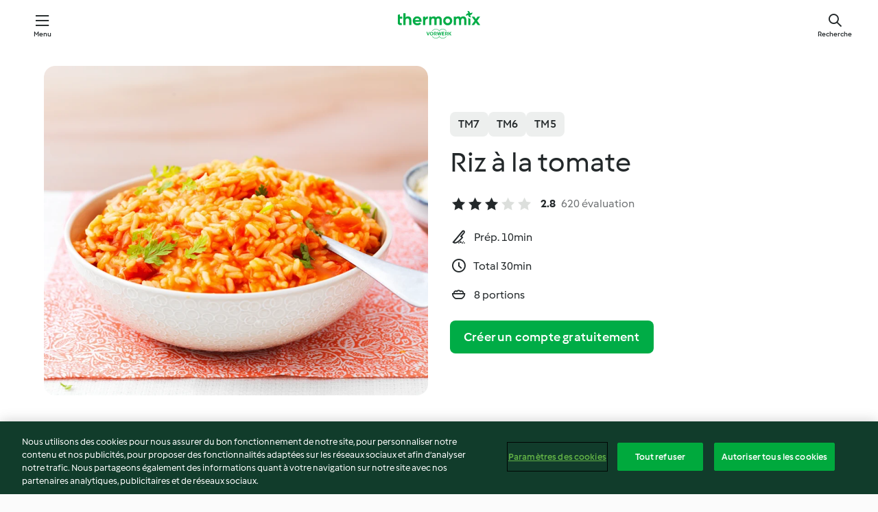

--- FILE ---
content_type: text/html;charset=utf-8
request_url: https://cookidoo.fr/recipes/recipe/fr-FR/r54169
body_size: 10737
content:
<!DOCTYPE html>
<html
  lang="fr-FR"
  class="cicd2-theme">
<head>
    <meta property="og:url" content="https://cookidoo.fr/recipes/recipe/fr-FR/r54169"/>
    <meta property="og:title" content="Riz à la tomate"/>
    <meta property="og:description" content="Un monde de recettes Thermomix® – Cookidoo® vous propose des plats délicieux dans le monde entier.
Avec des milliers de recettes et d’idées, vous trouverez une source d’inspiration succulente à chaque fois que vous vous connecterez."/>
    <meta property="og:image" content="https://assets.tmecosys.com/image/upload/t_web_rdp_recipe_584x480/img/recipe/ras/Assets/5fa410b4-9ec2-447a-a6f8-930a6c6cd1d8/Derivates/98527c1f-4a14-441f-9957-ca2bbd51d425.jpg"/>
    <meta name="robots" content="noarchive"/>
    <meta charset="utf-8">
    <meta name="viewport" content="width=device-width, initial-scale=1, shrink-to-fit=no">
    <link rel="stylesheet" href="https://patternlib-all.prod.external.eu-tm-prod.vorwerk-digital.com/pl-core-29.3.2-b33824b8018a0840049d6c20603cb31e.css">
      <link rel="stylesheet" href="https://patternlib-all.prod.external.eu-tm-prod.vorwerk-digital.com/cicd2-theme-29.3.2-38102d1b98d85afb94b9d25dab3bae9c.css">
    <link rel="stylesheet" href="https://recipepublic-all.prod.external.eu-tm-prod.vorwerk-digital.com/bundle-7e9da6437349bf80779b292c7cffc47b.css">
    <link rel="icon" href="https://patternlib-all.prod.external.eu-tm-prod.vorwerk-digital.com/favicon-02a92602e0cf506ebd0186892a17fd82.ico">
    <link rel="preconnect" href="https://assets.tmecosys.com" crossorigin="anonymous">
    <script>"use strict";(()=>{function c(n){let t=document.cookie.match(new RegExp("(^| )"+n+"=([^;]+)"));if(t)return t[2]}var e={get:c};e.get("v-authenticated")?document.documentElement.classList.add("is-authenticated"):document.documentElement.classList.add("is-unauthenticated");})();
</script>
    <title>Riz à la tomate - Cookidoo® – la plateforme de recettes officielle de Thermomix®</title>
    <link rel="stylesheet" href="https://patternlib-all.prod.external.eu-tm-prod.vorwerk-digital.com/pl-recipe-2.18.3-4949e3c3f2b6c536234d63e48d89c215.css">
    <script type="application/ld+json">{"@context":"http://schema.org/","@type":"Recipe","name":"Riz à la tomate","image":"https://assets.tmecosys.com/image/upload/t_web_rdp_recipe_584x480_1_5x/img/recipe/ras/Assets/5fa410b4-9ec2-447a-a6f8-930a6c6cd1d8/Derivates/98527c1f-4a14-441f-9957-ca2bbd51d425.jpg","totalTime":"PT30M","cookTime":"PT30M","prepTime":"PT10M","recipeYield":"8 portions","recipeCategory":["Accompagnements"],"recipeIngredient":["150 g d'oignons","2 gousses d'ail","200 g de tomates","50 g d'huile d'olive","400 g de riz long","2 c. à café de sel","1200 g d'eau"],"nutrition":{"@type":"NutritionInformation","calories":"241 kcal","carbohydrateContent":"41 g","fatContent":"7 g","proteinContent":"4 g"},"inLanguage":"fr-FR","author":{"@type":"Organization","name":"Vorwerk Home & Co. KmG","address":"Wolleraustrasse 11a\n8807 Freienbach\nSuisse","url":"https://cookidoo.fr"},"aggregateRating":{"@id":"AggregatedRating"}}</script>
</head>

<body>
  <core-user-info
    condition="html.is-authenticated"
    base="/profile/api/user"
    community-profile="/community/profile/fr-FR"
    devices="/customer-devices/api/my-devices/versions"
    >
  </core-user-info>
  
  <div class="page-content">
      
  <header tabindex="-1" class="page-header">
    <div class="page-header__content">
      <a href="#main-content" class="link--skip">Skip to main content</a>
          <a class="logo page-header__home authenticated-only" href="/foundation/fr-FR/for-you"
            aria-label="Link to the home page">
            <img class="logo" src="https://patternlib-all.prod.external.eu-tm-prod.vorwerk-digital.com/logo_thermomix-02469c2fb4fca55fc3c397286d9e7fe0.svg"
              alt="Thermomix®">
          </a>
          <a class="logo page-header__home unauthenticated-only" href="/foundation/fr-FR/explore"
            aria-label="Link to the home page">
            <img class="logo" src="https://patternlib-all.prod.external.eu-tm-prod.vorwerk-digital.com/logo_thermomix-02469c2fb4fca55fc3c397286d9e7fe0.svg"
              alt="Thermomix®">
          </a>
      <core-nav class="page-header__nav">
        <nav class="core-nav__nav" role="navigation">
          <button class="core-nav__trigger">Menu</button>
          <div class="core-nav__container">
            <ul class="core-nav__main-links authenticated-only">
                <li class="core-nav__item">
                  <a href="/foundation/fr-FR/for-you"
                    class="core-nav__link">Pour Vous</a>
                </li>
              <li class="core-nav__item">
                <a href="/foundation/fr-FR/explore"
                  class="core-nav__link">Découvrir</a>
              </li>
              <li class="core-nav__item">
                <a href="/organize/fr-FR/my-recipes"
                  class="core-nav__link">Mes recettes</a>
              </li>
              <li class="core-nav__item">
                <a href="/planning/fr-FR/my-week"
                  class="core-nav__link">Ma semaine</a>
              </li>
                <li class="core-nav__item">
                  <a href="/shopping/fr-FR"
                    class="core-nav__link">Liste de courses</a>
                </li>
            </ul>
            <ul class=" core-nav__main-links unauthenticated-only">
              <li class="core-nav__item">
                <a href="/foundation/fr-FR/explore"
                  class="core-nav__link">Découvrir</a>
              </li>
              <li class="core-nav__item">
                <a href="/foundation/fr-FR/membership"
                  class="core-nav__link">Abonnement</a>
              </li>
              <li class="core-nav__item">
                <a href="/foundation/fr-FR/help"
                  class="core-nav__link">Aide</a>
              </li>
            </ul>
            <ul class="core-nav__links unauthenticated-only">
              <li class="core-nav__item">
                <a href="/ciam/register/start"
                  class="core-nav__link page-header__sign-up page-header__icon">Créer un compte</a>
              </li>
              <li class="core-nav__item">
                <a href="/profile/fr-FR/login?redirectAfterLogin=%2Frecipes%2Frecipe%2Ffr-FR%2Fr54169"
                  class="core-nav__link page-header__login page-header__icon">Se connecter</a>
              </li>
            </ul>
            <div role="separator" aria-orientation="vertical"
              class="core-nav__separator separator-vertical separator-vertical--silver-20"></div>
            <core-user-profile class="authenticated-only">
              <core-dropdown-menu class="core-nav__dropdown core-nav__dropdown--profile" align="bottom-right">
                <button class="core-dropdown-menu__trigger core-nav__dropdown-trigger">
                  <span class="core-nav__dropdown-trigger-icon" aria-hidden="true"></span>
                  <img class="core-nav__dropdown-trigger-picture" src alt>
                  <span class="core-dropdown-menu__trigger-text">
                      Profil
                  </span>
                </button>
                <div class="core-dropdown-menu__content core-nav__dropdown-content">
                  <ul class="core-dropdown-list core-nav__dropdown-list">
                    <li class="core-community-profile__link">
                      <a href="/community/profile/fr-FR"
                        class="core-dropdown-list__item core-nav__link core-nav__link--community">
                        <core-community-profile>
                          <span class="core-community-profile__icon" aria-hidden="true"></span>
                          <img class="core-community-profile__picture" src alt>
                          <div class="core-community-profile__heading-group">
                            <span class="core-community-profile__header">Profil</span>
                            <span class="core-community-profile__subheader">Voir le profil</span>
                          </div>
                        </core-community-profile>
                      </a>
                    </li>
                    <li>
                      <a href="/commerce/fr-FR/membership"
                        class="core-dropdown-list__item core-nav__link">Mon compte</a>
                    </li>
                    <li>
                      <a href="/foundation/fr-FR/help"
                        class="core-dropdown-list__item core-nav__link">Aide</a>
                    </li>
                    <li>
                      <a href="/profile/logout"
                        class="core-dropdown-list__item core-nav__link">Se déconnecter</a>
                    </li>
                  </ul>
                </div>
              </core-dropdown-menu>
            </core-user-profile>
          </div>
          <div role="separator" aria-orientation="vertical"
            class="core-nav__separator separator-vertical separator-vertical--silver-20"></div>
        </nav>
      </core-nav>
      <a class="page-header__search page-header__icon" href="/search/fr-FR"
        aria-label="Recherche">Recherche</a>
    </div>
  </header>
  <recipe-scrollspy>
    <nav class="recipe-scrollspy__nav">
        <a href="#ingredients-section" class="recipe-scrollspy__link">Ingrédients</a>
  
      <a href="#difficulty-section" class="recipe-scrollspy__link">Niveau</a>
  
        <a href="#nutrition-section" class="recipe-scrollspy__link">Informations nutritionnelles</a>
  
        <a href="#also-featured-in-section" class="recipe-scrollspy__link">Également inclus dans</a>
  
      <a id="recipe-scrollspy-alternative-recipes" href="#alternative-recipes" class="recipe-scrollspy__link">Vous pourriez aussi aimer...</a>
    </nav>
  </recipe-scrollspy>

  <recipe-details id="main-content">
    <recipe-card>
      <div class="recipe-card__wrapper">
        <div class="recipe-card__image-wrapper">
            <core-image-loader>
              <img
                class="recipe-card__image"
                  src="https://assets.tmecosys.com/image/upload/t_web_rdp_recipe_584x480/img/recipe/ras/Assets/5fa410b4-9ec2-447a-a6f8-930a6c6cd1d8/Derivates/98527c1f-4a14-441f-9957-ca2bbd51d425.jpg"
                  srcset="https://assets.tmecosys.com/image/upload/t_web_rdp_recipe_584x480/img/recipe/ras/Assets/5fa410b4-9ec2-447a-a6f8-930a6c6cd1d8/Derivates/98527c1f-4a14-441f-9957-ca2bbd51d425.jpg 584w, https://assets.tmecosys.com/image/upload/t_web_rdp_recipe_584x480_1_5x/img/recipe/ras/Assets/5fa410b4-9ec2-447a-a6f8-930a6c6cd1d8/Derivates/98527c1f-4a14-441f-9957-ca2bbd51d425.jpg 876w"
                    sizes="(min-width: 1333px) 584px, (min-width: 768px) 50vw, 100vw"
                alt="Riz à la tomate"
                title="Riz à la tomate"/>
            </core-image-loader>
        </div>
        <div class="recipe-card__info">
    
            <div class="recipe-card__header">
              <div class="recipe-card__header-left">
                  <rdp-badges id="tm-versions-modal">
                      <button class="core-chip-button core-chip-button--flat core-chip-button--x-small">
                        TM7
                      </button>
                      <button class="core-chip-button core-chip-button--flat core-chip-button--x-small">
                        TM6
                      </button>
                      <button class="core-chip-button core-chip-button--flat core-chip-button--x-small">
                        TM5
                      </button>
                  </rdp-badges>
                
                  <core-modal
                    trigger-id="tm-versions-modal"
                    class="tm-versions-modal"
                    prevent-body-scroll="true"
                    hidden>
                    <div class="core-modal__wrapper">
                      <div class="core-modal__container" role="dialog" aria-modal="true">
                  
                        <div class="core-modal__header">
                          <h2>Appareils et accessoires</h2>
                          <button class="core-modal__close" aria-label="Close Modal"></button>
                        </div>
                  
                        <core-scrollbar class="core-modal__content" fadeout-top>
                          <div class="core-scrollbar__content">
                  
                            <rdp-tm-versions>
                              <p class="rdp-tm-versions__description">Cette recette est conçue pour une combinaison spécifique d'appareils et d'accessoires. Sans cette configuration requise, nous ne pouvons pas garantir un résultat satisfaisant.</p>
                              <div class="rdp-tm-versions__list">
                                  <div class="rdp-tm-versions__item">
                                    <img src="https://patternlib-all.prod.external.eu-tm-prod.vorwerk-digital.com/tm7-83b22c91a1a1e7fee3797168f05f9754.png" class="rdp-tm-versions__image"/>
                                    <div class="rdp-tm-versions__wrapper">
                                      <span class="rdp-tm-versions__name">Thermomix® TM7</span>
                                      <span class="rdp-tm-versions__compatibility">
                                        <span class="icon icon--checkmark-circle icon--xxxs"></span>Compatible
                                      </span>
                                    </div>
                                  </div>
                                  <div class="rdp-tm-versions__item">
                                    <img src="https://patternlib-all.prod.external.eu-tm-prod.vorwerk-digital.com/tm6-fff867f1cfc7f35118b8b6dfffca8339.png" class="rdp-tm-versions__image"/>
                                    <div class="rdp-tm-versions__wrapper">
                                      <span class="rdp-tm-versions__name">Thermomix® TM6</span>
                                      <span class="rdp-tm-versions__compatibility">
                                        <span class="icon icon--checkmark-circle icon--xxxs"></span>Compatible
                                      </span>
                                    </div>
                                  </div>
                                  <div class="rdp-tm-versions__item">
                                    <img src="https://patternlib-all.prod.external.eu-tm-prod.vorwerk-digital.com/tm5-a3a665744eb0093e9108135bf6b1baa4.png" class="rdp-tm-versions__image"/>
                                    <div class="rdp-tm-versions__wrapper">
                                      <span class="rdp-tm-versions__name">Thermomix® TM5</span>
                                      <span class="rdp-tm-versions__compatibility">
                                        <span class="icon icon--checkmark-circle icon--xxxs"></span>Compatible
                                      </span>
                                    </div>
                                  </div>
                              </div>
                            </rdp-tm-versions>
                  
                  
                          </div>
                        </core-scrollbar>
                  
                        <div class="core-modal__footer">
                          <a class="button--inline rdp-tm-versions__more" href="/foundation/fr-FR/thermomix-compatibility">Plus d’informations</a>
                        </div>
                      </div>
                    </div>
                  </core-modal>
                
              </div>
            </div>
    
          <div class="recipe-card__content">
            <core-ellipsis lines-count="3">
              <h1 class="recipe-card__section recipe-card__name">Riz à la tomate</h1>
            </core-ellipsis>
            
            <core-rating>
  <div class="core-rating__rating-list">
      <span class="core-rating__point core-rating__point--full"></span>
      <span class="core-rating__point core-rating__point--full"></span>
      <span class="core-rating__point core-rating__point--full"></span>
      <span class="core-rating__point "></span>
      <span class="core-rating__point "></span>
  </div>
    <span class="core-rating__counter">2.8</span>
    <span class="core-rating__label">
      
      620 évaluation

      
    </span>
  <script type="application/ld+json">
  {
    "@context": "http://schema.org",
    "@type": "AggregateRating",
    "@id": "AggregatedRating",
    "ratingValue": 2.8,
    "reviewCount": 620
  }
  </script>
</core-rating>

            <div class="recipe-card__cook-params">
              <div class="recipe-card__cook-param">
                <span class="icon icon--time-preparation"></span>
                <span>Prép. 10min </span>
              </div>
              <div class="recipe-card__cook-param">
                <span class="icon icon--time"></span>
                <span>Total 30min</span>
              </div>
              <div class="recipe-card__cook-param">
                <span class="icon icon--servings"></span>
                <span>8 portions</span>
              </div>
            </div>
          </div>
    
          <div class="recipe-card__footer">
            <a class="button--primary recipe-card__action-button recipe-card__action-button--primary"
              title="Créer un compte gratuitement"
              href="/ciam/register/start">Créer un compte gratuitement</a>
          </div>
        </div>
      </div>
    </recipe-card>
    
    <recipe-content>
      <div class="recipe-content__left">
        <div mobile-order="1">
          <div id="ingredients-section" class="recipe-content__section">
            <h4 class="recipe-content__title">Ingrédients</h4>
              <div class="recipe-content__inner-section">
                <ul class="ul--clean">
                    <li>
          <recipe-ingredient>
            <div class="recipe-ingredient__wrapper">
                <img class="recipe-ingredient__image"   src="https://assets.tmecosys.com/image/upload/t_web_ingredient_48x48/icons/ingredient_icons/18"
            srcset="https://assets.tmecosys.com/image/upload/t_web_ingredient_48x48/icons/ingredient_icons/18 48w, https://assets.tmecosys.com/image/upload/t_web_ingredient_48x48_1_5x/icons/ingredient_icons/18 72w, https://assets.tmecosys.com/image/upload/t_web_ingredient_48x48_2x/icons/ingredient_icons/18 96w"
              sizes="48px"
           />
          
                <div class="recipe-ingredient__content">
                  <span class="recipe-ingredient__name">
                        150
            g
           d&#x27;oignons 
                  </span>
                    <span class="recipe-ingredient__description">coupés en deux</span>
                </div>
            </div>
          </recipe-ingredient>
          </li>
                    <li>
          <recipe-ingredient>
            <div class="recipe-ingredient__wrapper">
                <img class="recipe-ingredient__image"   src="https://assets.tmecosys.com/image/upload/t_web_ingredient_48x48/icons/ingredient_icons/352"
            srcset="https://assets.tmecosys.com/image/upload/t_web_ingredient_48x48/icons/ingredient_icons/352 48w, https://assets.tmecosys.com/image/upload/t_web_ingredient_48x48_1_5x/icons/ingredient_icons/352 72w, https://assets.tmecosys.com/image/upload/t_web_ingredient_48x48_2x/icons/ingredient_icons/352 96w"
              sizes="48px"
           />
          
                <div class="recipe-ingredient__content">
                  <span class="recipe-ingredient__name">
                        2
            
           gousses d&#x27;ail 
                  </span>
                </div>
            </div>
          </recipe-ingredient>
          </li>
                    <li>
          <recipe-ingredient>
            <div class="recipe-ingredient__wrapper">
                <img class="recipe-ingredient__image"   src="https://assets.tmecosys.com/image/upload/t_web_ingredient_48x48/icons/ingredient_icons/30"
            srcset="https://assets.tmecosys.com/image/upload/t_web_ingredient_48x48/icons/ingredient_icons/30 48w, https://assets.tmecosys.com/image/upload/t_web_ingredient_48x48_1_5x/icons/ingredient_icons/30 72w, https://assets.tmecosys.com/image/upload/t_web_ingredient_48x48_2x/icons/ingredient_icons/30 96w"
              sizes="48px"
           />
          
                <div class="recipe-ingredient__content">
                  <span class="recipe-ingredient__name">
                        200
            g
           de tomates 
                  </span>
                    <span class="recipe-ingredient__description">fraîches, coupées en deux,</span>
                </div>
            </div>
              <span class="recipe-ingredient__alternative">
                    200
                  g
                de tomates concassées en conserve
              </span>
          </recipe-ingredient>
          </li>
                    <li>
          <recipe-ingredient>
            <div class="recipe-ingredient__wrapper">
                <img class="recipe-ingredient__image"   src="https://assets.tmecosys.com/image/upload/t_web_ingredient_48x48/icons/ingredient_icons/195"
            srcset="https://assets.tmecosys.com/image/upload/t_web_ingredient_48x48/icons/ingredient_icons/195 48w, https://assets.tmecosys.com/image/upload/t_web_ingredient_48x48_1_5x/icons/ingredient_icons/195 72w, https://assets.tmecosys.com/image/upload/t_web_ingredient_48x48_2x/icons/ingredient_icons/195 96w"
              sizes="48px"
           />
          
                <div class="recipe-ingredient__content">
                  <span class="recipe-ingredient__name">
                        50
            g
           d&#x27;huile d&#x27;olive 
                  </span>
                </div>
            </div>
          </recipe-ingredient>
          </li>
                    <li>
          <recipe-ingredient>
            <div class="recipe-ingredient__wrapper">
                <img class="recipe-ingredient__image"   src="https://assets.tmecosys.com/image/upload/t_web_ingredient_48x48/icons/ingredient_icons/69"
            srcset="https://assets.tmecosys.com/image/upload/t_web_ingredient_48x48/icons/ingredient_icons/69 48w, https://assets.tmecosys.com/image/upload/t_web_ingredient_48x48_1_5x/icons/ingredient_icons/69 72w, https://assets.tmecosys.com/image/upload/t_web_ingredient_48x48_2x/icons/ingredient_icons/69 96w"
              sizes="48px"
           />
          
                <div class="recipe-ingredient__content">
                  <span class="recipe-ingredient__name">
                        400
            g
           de riz long 
                  </span>
                    <span class="recipe-ingredient__description">(non précuit)</span>
                </div>
            </div>
          </recipe-ingredient>
          </li>
                    <li>
          <recipe-ingredient>
            <div class="recipe-ingredient__wrapper">
                <img class="recipe-ingredient__image"   src="https://assets.tmecosys.com/image/upload/t_web_ingredient_48x48/icons/ingredient_icons/269"
            srcset="https://assets.tmecosys.com/image/upload/t_web_ingredient_48x48/icons/ingredient_icons/269 48w, https://assets.tmecosys.com/image/upload/t_web_ingredient_48x48_1_5x/icons/ingredient_icons/269 72w, https://assets.tmecosys.com/image/upload/t_web_ingredient_48x48_2x/icons/ingredient_icons/269 96w"
              sizes="48px"
           />
          
                <div class="recipe-ingredient__content">
                  <span class="recipe-ingredient__name">
                        2
            c. à café
           de sel 
                  </span>
                </div>
            </div>
          </recipe-ingredient>
          </li>
                    <li>
          <recipe-ingredient>
            <div class="recipe-ingredient__wrapper">
                <img class="recipe-ingredient__image"   src="https://assets.tmecosys.com/image/upload/t_web_ingredient_48x48/icons/ingredient_icons/54"
            srcset="https://assets.tmecosys.com/image/upload/t_web_ingredient_48x48/icons/ingredient_icons/54 48w, https://assets.tmecosys.com/image/upload/t_web_ingredient_48x48_1_5x/icons/ingredient_icons/54 72w, https://assets.tmecosys.com/image/upload/t_web_ingredient_48x48_2x/icons/ingredient_icons/54 96w"
              sizes="48px"
           />
          
                <div class="recipe-ingredient__content">
                  <span class="recipe-ingredient__name">
                        1200
            g
           d&#x27;eau 
                  </span>
                </div>
            </div>
          </recipe-ingredient>
          </li>
                </ul>
              </div>
          </div>
          <hr>
        </div>
        <div mobile-order="3">
          <div id="difficulty-section" class="recipe-content__section">
            <h4 class="recipe-content__title">Niveau</h4>
            <rdp-difficulty>
              <span class="icon icon--s icon--chef-hat"></span>
              <p>facile</p>
            </rdp-difficulty>
          </div>
          <hr>
            <div id="nutrition-section" class="recipe-content__section">
              <h4 class="recipe-content__title">
                Infos nut.
                <span class="recipe-content__subtitle">par 1 portion</span>
              </h4>
              <rdp-nutritious>
                  <div class="rdp-nutritious__item">
                    <span class="rdp-nutritious__name">Protides</span>
                    <span class="rdp-nutritious__value">
                        4 g 
                    </span>
                  </div>
                  <div class="rdp-nutritious__item">
                    <span class="rdp-nutritious__name">Calories</span>
                    <span class="rdp-nutritious__value">
                        1009 kJ  / 
                        241 kcal 
                    </span>
                  </div>
                  <div class="rdp-nutritious__item">
                    <span class="rdp-nutritious__name">Lipides</span>
                    <span class="rdp-nutritious__value">
                        7 g 
                    </span>
                  </div>
                  <div class="rdp-nutritious__item">
                    <span class="rdp-nutritious__name">Fibre</span>
                    <span class="rdp-nutritious__value">
                        1.6 g 
                    </span>
                  </div>
                  <div class="rdp-nutritious__item">
                    <span class="rdp-nutritious__name">Glucides</span>
                    <span class="rdp-nutritious__value">
                        41 g 
                    </span>
                  </div>
              </rdp-nutritious>
            </div>
            <hr>
        </div>
      </div>
      <div class="recipe-content__right">
        <div mobile-order="2">
          <div class="recipe-content__section">
            <recipe-membership-banner>
              <img src="https://patternlib-all.prod.external.eu-tm-prod.vorwerk-digital.com/cookidoo-world-da330b8ec91ef8ac5df385f0e440dffb.svg" class="recipe-membership-banner__image" />
              <h1 class="recipe-membership-banner__title">Vous aimez ce que vous voyez ?</h1>
              <h4 class="recipe-membership-banner__subtitle">Cette recette et plus de 100 000 autres vous attendent !</h4>
              <p class="recipe-membership-banner__description">Inscrivez-vous à notre essai gratuit de 30 jours et découvrez le monde de Cookidoo®. Sans engagement.</p>
              <a href="/ciam/register/start" class="button--primary">Créer un compte gratuitement</a>
              <a href="/foundation/fr-FR/membership" class="button--inline">Plus d’informations</a>
            </recipe-membership-banner>
          </div>
          <hr>
        </div>
        <div mobile-order="4">
            <div id="also-featured-in-section" class="recipe-content__section">
              <h4 class="recipe-content__title">Également présenté dans</h4>
              <rdp-collections>
                  <rdp-collection-tile>
                    <a class="rdp-collection-tile__wrapper" href="/collection/fr-FR/p/Clé_Ma cuisine au quotidien_CH-tm5-relocalized">
                      <img   src="https://assets.tmecosys.com/image/upload/t_web_col_80x80/img/collection/Cl%C3%A9_Ma%20cuisine%20au%20quotidien_CH-tm5-relocalized.jpg"
            srcset="https://assets.tmecosys.com/image/upload/t_web_col_80x80/img/collection/Cl%C3%A9_Ma%20cuisine%20au%20quotidien_CH-tm5-relocalized.jpg 80w, https://assets.tmecosys.com/image/upload/t_web_col_80x80_1_5x/img/collection/Cl%C3%A9_Ma%20cuisine%20au%20quotidien_CH-tm5-relocalized.jpg 120w, https://assets.tmecosys.com/image/upload/t_web_col_80x80_2x/img/collection/Cl%C3%A9_Ma%20cuisine%20au%20quotidien_CH-tm5-relocalized.jpg 160w"
              sizes="80px"
           class="rdp-collection-tile__image">
                      <div class="rdp-collection-tile__content">
                        <span class="rdp-collection-tile__name">Ma Cuisine</span>
                        <span class="rdp-collection-tile__info">196 Recettes<br>Suisse</span>
                      </div>
                    </a>
                  </rdp-collection-tile>
                  <rdp-collection-tile>
                    <a class="rdp-collection-tile__wrapper" href="/collection/fr-FR/p/Clé_Ma cuisine au quotidien_FR-tm5-relocalized">
                      <img   src="https://assets.tmecosys.com/image/upload/t_web_col_80x80/img/collection/Cl%C3%A9_Ma%20cuisine%20au%20quotidien_FR-tm5-relocalized.jpg"
            srcset="https://assets.tmecosys.com/image/upload/t_web_col_80x80/img/collection/Cl%C3%A9_Ma%20cuisine%20au%20quotidien_FR-tm5-relocalized.jpg 80w, https://assets.tmecosys.com/image/upload/t_web_col_80x80_1_5x/img/collection/Cl%C3%A9_Ma%20cuisine%20au%20quotidien_FR-tm5-relocalized.jpg 120w, https://assets.tmecosys.com/image/upload/t_web_col_80x80_2x/img/collection/Cl%C3%A9_Ma%20cuisine%20au%20quotidien_FR-tm5-relocalized.jpg 160w"
              sizes="80px"
           class="rdp-collection-tile__image">
                      <div class="rdp-collection-tile__content">
                        <span class="rdp-collection-tile__name">Ma Cuisine</span>
                        <span class="rdp-collection-tile__info">196 Recettes<br>Espagne</span>
                      </div>
                    </a>
                  </rdp-collection-tile>
                  <rdp-collection-tile>
                    <a class="rdp-collection-tile__wrapper" href="/collection/fr-FR/p/Clé_Ma cuisine au quotidien_BE-tm5-relocalized">
                      <img   src="https://assets.tmecosys.com/image/upload/t_web_col_80x80/img/collection/Cl%C3%A9_Ma%20cuisine%20au%20quotidien_BE-tm5-relocalized.jpg"
            srcset="https://assets.tmecosys.com/image/upload/t_web_col_80x80/img/collection/Cl%C3%A9_Ma%20cuisine%20au%20quotidien_BE-tm5-relocalized.jpg 80w, https://assets.tmecosys.com/image/upload/t_web_col_80x80_1_5x/img/collection/Cl%C3%A9_Ma%20cuisine%20au%20quotidien_BE-tm5-relocalized.jpg 120w, https://assets.tmecosys.com/image/upload/t_web_col_80x80_2x/img/collection/Cl%C3%A9_Ma%20cuisine%20au%20quotidien_BE-tm5-relocalized.jpg 160w"
              sizes="80px"
           class="rdp-collection-tile__image">
                      <div class="rdp-collection-tile__content">
                        <span class="rdp-collection-tile__name">Ma Cuisine </span>
                        <span class="rdp-collection-tile__info">196 Recettes<br>Benelux</span>
                      </div>
                    </a>
                  </rdp-collection-tile>
                  <rdp-collection-tile>
                    <a class="rdp-collection-tile__wrapper" href="/collection/fr-FR/p/col185346-ca-relocalized">
                      <img   src="https://assets.tmecosys.com/image/upload/t_web_col_80x80/img/collection/col185346-ca-relocalized.jpg"
            srcset="https://assets.tmecosys.com/image/upload/t_web_col_80x80/img/collection/col185346-ca-relocalized.jpg 80w, https://assets.tmecosys.com/image/upload/t_web_col_80x80_1_5x/img/collection/col185346-ca-relocalized.jpg 120w, https://assets.tmecosys.com/image/upload/t_web_col_80x80_2x/img/collection/col185346-ca-relocalized.jpg 160w"
              sizes="80px"
           class="rdp-collection-tile__image">
                      <div class="rdp-collection-tile__content">
                        <span class="rdp-collection-tile__name">Ma cuisine au quotidien</span>
                        <span class="rdp-collection-tile__info">221 Recettes<br>Canada</span>
                      </div>
                    </a>
                  </rdp-collection-tile>
                  <rdp-collection-tile>
                    <a class="rdp-collection-tile__wrapper" href="/collection/fr-FR/p/Clé_Ma cuisine au quotidien_FR-tm5">
                      <img   src="https://assets.tmecosys.com/image/upload/t_web_col_80x80/img/collection/ras/Assets/88C40E3C-0C5B-400D-8900-696F261272AC/Derivates/30B2CF3C-5124-463F-8125-13E8BE47F9C7.jpg"
            srcset="https://assets.tmecosys.com/image/upload/t_web_col_80x80/img/collection/ras/Assets/88C40E3C-0C5B-400D-8900-696F261272AC/Derivates/30B2CF3C-5124-463F-8125-13E8BE47F9C7.jpg 80w, https://assets.tmecosys.com/image/upload/t_web_col_80x80_1_5x/img/collection/ras/Assets/88C40E3C-0C5B-400D-8900-696F261272AC/Derivates/30B2CF3C-5124-463F-8125-13E8BE47F9C7.jpg 120w, https://assets.tmecosys.com/image/upload/t_web_col_80x80_2x/img/collection/ras/Assets/88C40E3C-0C5B-400D-8900-696F261272AC/Derivates/30B2CF3C-5124-463F-8125-13E8BE47F9C7.jpg 160w"
              sizes="80px"
           class="rdp-collection-tile__image">
                      <div class="rdp-collection-tile__content">
                        <span class="rdp-collection-tile__name">Ma cuisine au quotidien</span>
                        <span class="rdp-collection-tile__info">196 Recettes<br>France</span>
                      </div>
                    </a>
                  </rdp-collection-tile>
                  <rdp-collection-tile>
                    <a class="rdp-collection-tile__wrapper" href="/collection/fr-FR/p/col185346">
                      <img   src="https://assets.tmecosys.com/image/upload/t_web_col_80x80/img/collection/ras/Assets/8B315F64-4871-4FED-8D38-145EFCFBA375/Derivates/2163ed42-0a95-49c4-ad8e-5918e4c19320.jpg"
            srcset="https://assets.tmecosys.com/image/upload/t_web_col_80x80/img/collection/ras/Assets/8B315F64-4871-4FED-8D38-145EFCFBA375/Derivates/2163ed42-0a95-49c4-ad8e-5918e4c19320.jpg 80w, https://assets.tmecosys.com/image/upload/t_web_col_80x80_1_5x/img/collection/ras/Assets/8B315F64-4871-4FED-8D38-145EFCFBA375/Derivates/2163ed42-0a95-49c4-ad8e-5918e4c19320.jpg 120w, https://assets.tmecosys.com/image/upload/t_web_col_80x80_2x/img/collection/ras/Assets/8B315F64-4871-4FED-8D38-145EFCFBA375/Derivates/2163ed42-0a95-49c4-ad8e-5918e4c19320.jpg 160w"
              sizes="80px"
           class="rdp-collection-tile__image">
                      <div class="rdp-collection-tile__content">
                        <span class="rdp-collection-tile__name">Ma cuisine au quotidien</span>
                        <span class="rdp-collection-tile__info">239 Recettes<br>France</span>
                      </div>
                    </a>
                  </rdp-collection-tile>
                  <rdp-collection-tile>
                    <a class="rdp-collection-tile__wrapper" href="/collection/fr-FR/p/col185346-ch-relocalized">
                      <img   src="https://assets.tmecosys.com/image/upload/t_web_col_80x80/img/collection/col185346-ch-relocalized.jpg"
            srcset="https://assets.tmecosys.com/image/upload/t_web_col_80x80/img/collection/col185346-ch-relocalized.jpg 80w, https://assets.tmecosys.com/image/upload/t_web_col_80x80_1_5x/img/collection/col185346-ch-relocalized.jpg 120w, https://assets.tmecosys.com/image/upload/t_web_col_80x80_2x/img/collection/col185346-ch-relocalized.jpg 160w"
              sizes="80px"
           class="rdp-collection-tile__image">
                      <div class="rdp-collection-tile__content">
                        <span class="rdp-collection-tile__name">Ma cuisine au quotidien</span>
                        <span class="rdp-collection-tile__info">221 Recettes<br>Suisse</span>
                      </div>
                    </a>
                  </rdp-collection-tile>
                  <rdp-collection-tile>
                    <a class="rdp-collection-tile__wrapper" href="/collection/fr-FR/p/col500381">
                      <img   src="https://assets.tmecosys.com/image/upload/t_web_col_80x80/img/collection/ras/Assets/115a9c058d8f9d9edeb1f1908bf12a2d/Derivates/e15b6e6d746a5f96d573b50ab5a53ea2cf7afab3.jpg"
            srcset="https://assets.tmecosys.com/image/upload/t_web_col_80x80/img/collection/ras/Assets/115a9c058d8f9d9edeb1f1908bf12a2d/Derivates/e15b6e6d746a5f96d573b50ab5a53ea2cf7afab3.jpg 80w, https://assets.tmecosys.com/image/upload/t_web_col_80x80_1_5x/img/collection/ras/Assets/115a9c058d8f9d9edeb1f1908bf12a2d/Derivates/e15b6e6d746a5f96d573b50ab5a53ea2cf7afab3.jpg 120w, https://assets.tmecosys.com/image/upload/t_web_col_80x80_2x/img/collection/ras/Assets/115a9c058d8f9d9edeb1f1908bf12a2d/Derivates/e15b6e6d746a5f96d573b50ab5a53ea2cf7afab3.jpg 160w"
              sizes="80px"
           class="rdp-collection-tile__image">
                      <div class="rdp-collection-tile__content">
                        <span class="rdp-collection-tile__name">Mix and Match II</span>
                        <span class="rdp-collection-tile__info">20 Recettes<br>France</span>
                      </div>
                    </a>
                  </rdp-collection-tile>
              </rdp-collections>
            </div>
            <hr>
        </div>
      </div>
    </recipe-content>
  </recipe-details>

  
  
  
  <div id="alternative-recipes" class="l-content l-content--additional recipe-alternative-recipes">
    <core-stripe class="core-stripe--modern" aria-labelledby="stripe-header" aria-describedby="stripe-description" role="region"
                 data-category="VrkNavCategory-RPF-008">
      <h3 class="core-stripe__header" id="stripe-header">
          Vous pourriez aussi aimer...
      </h3>
        <div class="core-stripe__content">
          
  
          
            <core-tile class="core-tile--expanded" id="r54207" data-recipe-id="r54207"><a class="link--alt" href="/recipes/recipe/fr-FR/r54207"><div aria-hidden="true" class="core-tile__image-wrapper">
    <img
      class="core-tile__image"
      alt="Sauce au yaourt"
      title="Sauce au yaourt"
      src="https://assets.tmecosys.com/image/upload/t_web_shared_recipe_221x240/img/recipe/ras/Assets/07d73ed7-2fb8-4452-bb8b-8b29878bfe9e/Derivates/a14f81fb-7747-40dd-83b4-8dc5c3861441"
      sizes="221px"
      decoding="async"
      srcset="https://assets.tmecosys.com/image/upload/t_web_shared_recipe_221x240/img/recipe/ras/Assets/07d73ed7-2fb8-4452-bb8b-8b29878bfe9e/Derivates/a14f81fb-7747-40dd-83b4-8dc5c3861441 221w, https://assets.tmecosys.com/image/upload/t_web_shared_recipe_221x240_1_5x/img/recipe/ras/Assets/07d73ed7-2fb8-4452-bb8b-8b29878bfe9e/Derivates/a14f81fb-7747-40dd-83b4-8dc5c3861441 331w, https://assets.tmecosys.com/image/upload/t_web_shared_recipe_221x240_2x/img/recipe/ras/Assets/07d73ed7-2fb8-4452-bb8b-8b29878bfe9e/Derivates/a14f81fb-7747-40dd-83b4-8dc5c3861441 442w"
    />
  </div><div class="core-tile__description-wrapper"><div class="core-tile__description"><core-ellipsis><p class="core-tile__description-text">Sauce au yaourt</p></core-ellipsis><button class="core-tile__trigger authenticated-only context-menu-trigger" aria-label="Options de recettes ouvertes" type="button"></button></div><core-rating class="core-rating--short core-rating--small"><span class="core-rating__counter" aria-label="Rating 4.2">4.2</span><span class="core-rating__point core-rating__point--full" aria-disabled="true"></span><span class="core-rating__label" aria-label="from 65 reviews">(65)</span></core-rating><p class="core-tile__description-subline" aria-label="Durée totale 5min">5min</p></div></a><core-context-menu trigger-class="context-menu-trigger" class="translate-x-[0.5px]"><ul class="core-dropdown-list"><li><core-transclude href="/planning/fr-FR/transclude/manage-cook-today/r54207" prevent-page-reload="true" on="context-menu-open" context="core-context-menu"></core-transclude></li><li><core-transclude href="/organize/fr-FR/transclude/manage-bookmark/r54207" prevent-page-reload="true" on="context-menu-open" context="core-context-menu"></core-transclude></li><li><core-transclude href="/organize/fr-FR/transclude/manage-custom-list/r54207" prevent-page-reload="true" on="context-menu-open" context="core-context-menu"></core-transclude></li><li><core-transclude href="/planning/fr-FR/transclude/manage-add-to-myweek/r54207" prevent-page-reload="true" on="context-menu-open" context="core-context-menu"></core-transclude></li><li><core-transclude href="/shopping/fr-FR/partial/add-to-shopping-list/r54207" prevent-page-reload="true" on="context-menu-open" context="core-context-menu"></core-transclude></li><li><core-transclude href="/created-recipes/fr-FR/partials/add-to-customer-recipes?recipeUrl=https%3A%2F%2Fcookidoo.fr%2Frecipes%2Frecipe%2Ffr-FR%2Fr54207" prevent-page-reload="true" on="context-menu-open" context="core-context-menu"></core-transclude></li></ul></core-context-menu></core-tile><core-tile class="core-tile--expanded" id="r59014" data-recipe-id="r59014"><a class="link--alt" href="/recipes/recipe/fr-FR/r59014"><div aria-hidden="true" class="core-tile__image-wrapper">
    <img
      class="core-tile__image"
      alt="Blanquette de veau"
      title="Blanquette de veau"
      src="https://assets.tmecosys.com/image/upload/t_web_shared_recipe_221x240/img/recipe/ras/Assets/8394db55-6658-405b-bc33-df987ebfc1c9/Derivates/2dffd82b-a784-433d-8dfc-1a76d7cbf6c1"
      sizes="221px"
      decoding="async"
      srcset="https://assets.tmecosys.com/image/upload/t_web_shared_recipe_221x240/img/recipe/ras/Assets/8394db55-6658-405b-bc33-df987ebfc1c9/Derivates/2dffd82b-a784-433d-8dfc-1a76d7cbf6c1 221w, https://assets.tmecosys.com/image/upload/t_web_shared_recipe_221x240_1_5x/img/recipe/ras/Assets/8394db55-6658-405b-bc33-df987ebfc1c9/Derivates/2dffd82b-a784-433d-8dfc-1a76d7cbf6c1 331w, https://assets.tmecosys.com/image/upload/t_web_shared_recipe_221x240_2x/img/recipe/ras/Assets/8394db55-6658-405b-bc33-df987ebfc1c9/Derivates/2dffd82b-a784-433d-8dfc-1a76d7cbf6c1 442w"
    />
  </div><div class="core-tile__description-wrapper"><div class="core-tile__description"><core-ellipsis><p class="core-tile__description-text">Blanquette de veau</p></core-ellipsis><button class="core-tile__trigger authenticated-only context-menu-trigger" aria-label="Options de recettes ouvertes" type="button"></button></div><core-rating class="core-rating--short core-rating--small"><span class="core-rating__counter" aria-label="Rating 3.6">3.6</span><span class="core-rating__point core-rating__point--full" aria-disabled="true"></span><span class="core-rating__label" aria-label="from 413 reviews">(413)</span></core-rating><p class="core-tile__description-subline" aria-label="Durée totale 1h">1h</p></div></a><core-context-menu trigger-class="context-menu-trigger" class="translate-x-[0.5px]"><ul class="core-dropdown-list"><li><core-transclude href="/planning/fr-FR/transclude/manage-cook-today/r59014" prevent-page-reload="true" on="context-menu-open" context="core-context-menu"></core-transclude></li><li><core-transclude href="/organize/fr-FR/transclude/manage-bookmark/r59014" prevent-page-reload="true" on="context-menu-open" context="core-context-menu"></core-transclude></li><li><core-transclude href="/organize/fr-FR/transclude/manage-custom-list/r59014" prevent-page-reload="true" on="context-menu-open" context="core-context-menu"></core-transclude></li><li><core-transclude href="/planning/fr-FR/transclude/manage-add-to-myweek/r59014" prevent-page-reload="true" on="context-menu-open" context="core-context-menu"></core-transclude></li><li><core-transclude href="/shopping/fr-FR/partial/add-to-shopping-list/r59014" prevent-page-reload="true" on="context-menu-open" context="core-context-menu"></core-transclude></li><li><core-transclude href="/created-recipes/fr-FR/partials/add-to-customer-recipes?recipeUrl=https%3A%2F%2Fcookidoo.fr%2Frecipes%2Frecipe%2Ffr-FR%2Fr59014" prevent-page-reload="true" on="context-menu-open" context="core-context-menu"></core-transclude></li></ul></core-context-menu></core-tile><core-tile class="core-tile--expanded" id="r59013" data-recipe-id="r59013"><a class="link--alt" href="/recipes/recipe/fr-FR/r59013"><div aria-hidden="true" class="core-tile__image-wrapper">
    <img
      class="core-tile__image"
      alt="Omelette aux pommes de terre"
      title="Omelette aux pommes de terre"
      src="https://assets.tmecosys.com/image/upload/t_web_shared_recipe_221x240/img/recipe/ras/Assets/27197C92-1B62-44DC-A690-82D5AC418737/Derivates/7C8FF436-823B-4E1A-BFD0-B561943F86CC"
      sizes="221px"
      decoding="async"
      srcset="https://assets.tmecosys.com/image/upload/t_web_shared_recipe_221x240/img/recipe/ras/Assets/27197C92-1B62-44DC-A690-82D5AC418737/Derivates/7C8FF436-823B-4E1A-BFD0-B561943F86CC 221w, https://assets.tmecosys.com/image/upload/t_web_shared_recipe_221x240_1_5x/img/recipe/ras/Assets/27197C92-1B62-44DC-A690-82D5AC418737/Derivates/7C8FF436-823B-4E1A-BFD0-B561943F86CC 331w, https://assets.tmecosys.com/image/upload/t_web_shared_recipe_221x240_2x/img/recipe/ras/Assets/27197C92-1B62-44DC-A690-82D5AC418737/Derivates/7C8FF436-823B-4E1A-BFD0-B561943F86CC 442w"
    />
  </div><div class="core-tile__description-wrapper"><div class="core-tile__description"><core-ellipsis><p class="core-tile__description-text">Omelette aux pommes de terre</p></core-ellipsis><button class="core-tile__trigger authenticated-only context-menu-trigger" aria-label="Options de recettes ouvertes" type="button"></button></div><core-rating class="core-rating--short core-rating--small"><span class="core-rating__counter" aria-label="Rating 3.6">3.6</span><span class="core-rating__point core-rating__point--full" aria-disabled="true"></span><span class="core-rating__label" aria-label="from 137 reviews">(137)</span></core-rating><p class="core-tile__description-subline" aria-label="Durée totale 30min">30min</p></div></a><core-context-menu trigger-class="context-menu-trigger" class="translate-x-[0.5px]"><ul class="core-dropdown-list"><li><core-transclude href="/planning/fr-FR/transclude/manage-cook-today/r59013" prevent-page-reload="true" on="context-menu-open" context="core-context-menu"></core-transclude></li><li><core-transclude href="/organize/fr-FR/transclude/manage-bookmark/r59013" prevent-page-reload="true" on="context-menu-open" context="core-context-menu"></core-transclude></li><li><core-transclude href="/organize/fr-FR/transclude/manage-custom-list/r59013" prevent-page-reload="true" on="context-menu-open" context="core-context-menu"></core-transclude></li><li><core-transclude href="/planning/fr-FR/transclude/manage-add-to-myweek/r59013" prevent-page-reload="true" on="context-menu-open" context="core-context-menu"></core-transclude></li><li><core-transclude href="/shopping/fr-FR/partial/add-to-shopping-list/r59013" prevent-page-reload="true" on="context-menu-open" context="core-context-menu"></core-transclude></li><li><core-transclude href="/created-recipes/fr-FR/partials/add-to-customer-recipes?recipeUrl=https%3A%2F%2Fcookidoo.fr%2Frecipes%2Frecipe%2Ffr-FR%2Fr59013" prevent-page-reload="true" on="context-menu-open" context="core-context-menu"></core-transclude></li></ul></core-context-menu></core-tile><core-tile class="core-tile--expanded" id="r54196" data-recipe-id="r54196"><a class="link--alt" href="/recipes/recipe/fr-FR/r54196"><div aria-hidden="true" class="core-tile__image-wrapper">
    <img
      class="core-tile__image"
      alt="Crème fouettée"
      title="Crème fouettée"
      src="https://assets.tmecosys.com/image/upload/t_web_shared_recipe_221x240/img/recipe/ras/Assets/208c18bb-3214-4611-b816-f99961ed750e/Derivates/0e0ee3bc-3282-4d5e-89a0-eaa80c5065af"
      sizes="221px"
      decoding="async"
      srcset="https://assets.tmecosys.com/image/upload/t_web_shared_recipe_221x240/img/recipe/ras/Assets/208c18bb-3214-4611-b816-f99961ed750e/Derivates/0e0ee3bc-3282-4d5e-89a0-eaa80c5065af 221w, https://assets.tmecosys.com/image/upload/t_web_shared_recipe_221x240_1_5x/img/recipe/ras/Assets/208c18bb-3214-4611-b816-f99961ed750e/Derivates/0e0ee3bc-3282-4d5e-89a0-eaa80c5065af 331w, https://assets.tmecosys.com/image/upload/t_web_shared_recipe_221x240_2x/img/recipe/ras/Assets/208c18bb-3214-4611-b816-f99961ed750e/Derivates/0e0ee3bc-3282-4d5e-89a0-eaa80c5065af 442w"
    />
  </div><div class="core-tile__description-wrapper"><div class="core-tile__description"><core-ellipsis><p class="core-tile__description-text">Crème fouettée</p></core-ellipsis><button class="core-tile__trigger authenticated-only context-menu-trigger" aria-label="Options de recettes ouvertes" type="button"></button></div><core-rating class="core-rating--short core-rating--small"><span class="core-rating__counter" aria-label="Rating 2.7">2.7</span><span class="core-rating__point core-rating__point--full" aria-disabled="true"></span><span class="core-rating__label" aria-label="from 112 reviews">(112)</span></core-rating><p class="core-tile__description-subline" aria-label="Durée totale 10min">10min</p></div></a><core-context-menu trigger-class="context-menu-trigger" class="translate-x-[0.5px]"><ul class="core-dropdown-list"><li><core-transclude href="/planning/fr-FR/transclude/manage-cook-today/r54196" prevent-page-reload="true" on="context-menu-open" context="core-context-menu"></core-transclude></li><li><core-transclude href="/organize/fr-FR/transclude/manage-bookmark/r54196" prevent-page-reload="true" on="context-menu-open" context="core-context-menu"></core-transclude></li><li><core-transclude href="/organize/fr-FR/transclude/manage-custom-list/r54196" prevent-page-reload="true" on="context-menu-open" context="core-context-menu"></core-transclude></li><li><core-transclude href="/planning/fr-FR/transclude/manage-add-to-myweek/r54196" prevent-page-reload="true" on="context-menu-open" context="core-context-menu"></core-transclude></li><li><core-transclude href="/shopping/fr-FR/partial/add-to-shopping-list/r54196" prevent-page-reload="true" on="context-menu-open" context="core-context-menu"></core-transclude></li><li><core-transclude href="/created-recipes/fr-FR/partials/add-to-customer-recipes?recipeUrl=https%3A%2F%2Fcookidoo.fr%2Frecipes%2Frecipe%2Ffr-FR%2Fr54196" prevent-page-reload="true" on="context-menu-open" context="core-context-menu"></core-transclude></li></ul></core-context-menu></core-tile><core-tile class="core-tile--expanded" id="r54189" data-recipe-id="r54189"><a class="link--alt" href="/recipes/recipe/fr-FR/r54189"><div aria-hidden="true" class="core-tile__image-wrapper">
    <img
      class="core-tile__image"
      alt="Tagliatelle aux cèpes"
      title="Tagliatelle aux cèpes"
      src="https://assets.tmecosys.com/image/upload/t_web_shared_recipe_221x240/img/recipe/ras/Assets/053DF892-7321-4174-84B0-AEAA7C686C5E/Derivates/97ee77cf-04df-45dc-872a-ce0fb3571cf1"
      sizes="221px"
      decoding="async"
      srcset="https://assets.tmecosys.com/image/upload/t_web_shared_recipe_221x240/img/recipe/ras/Assets/053DF892-7321-4174-84B0-AEAA7C686C5E/Derivates/97ee77cf-04df-45dc-872a-ce0fb3571cf1 221w, https://assets.tmecosys.com/image/upload/t_web_shared_recipe_221x240_1_5x/img/recipe/ras/Assets/053DF892-7321-4174-84B0-AEAA7C686C5E/Derivates/97ee77cf-04df-45dc-872a-ce0fb3571cf1 331w, https://assets.tmecosys.com/image/upload/t_web_shared_recipe_221x240_2x/img/recipe/ras/Assets/053DF892-7321-4174-84B0-AEAA7C686C5E/Derivates/97ee77cf-04df-45dc-872a-ce0fb3571cf1 442w"
    />
  </div><div class="core-tile__description-wrapper"><div class="core-tile__description"><core-ellipsis><p class="core-tile__description-text">Tagliatelle aux cèpes</p></core-ellipsis><button class="core-tile__trigger authenticated-only context-menu-trigger" aria-label="Options de recettes ouvertes" type="button"></button></div><core-rating class="core-rating--short core-rating--small"><span class="core-rating__counter" aria-label="Rating 4.2">4.2</span><span class="core-rating__point core-rating__point--full" aria-disabled="true"></span><span class="core-rating__label" aria-label="from 73 reviews">(73)</span></core-rating><p class="core-tile__description-subline" aria-label="Durée totale 1h">1h</p></div></a><core-context-menu trigger-class="context-menu-trigger" class="translate-x-[0.5px]"><ul class="core-dropdown-list"><li><core-transclude href="/planning/fr-FR/transclude/manage-cook-today/r54189" prevent-page-reload="true" on="context-menu-open" context="core-context-menu"></core-transclude></li><li><core-transclude href="/organize/fr-FR/transclude/manage-bookmark/r54189" prevent-page-reload="true" on="context-menu-open" context="core-context-menu"></core-transclude></li><li><core-transclude href="/organize/fr-FR/transclude/manage-custom-list/r54189" prevent-page-reload="true" on="context-menu-open" context="core-context-menu"></core-transclude></li><li><core-transclude href="/planning/fr-FR/transclude/manage-add-to-myweek/r54189" prevent-page-reload="true" on="context-menu-open" context="core-context-menu"></core-transclude></li><li><core-transclude href="/shopping/fr-FR/partial/add-to-shopping-list/r54189" prevent-page-reload="true" on="context-menu-open" context="core-context-menu"></core-transclude></li><li><core-transclude href="/created-recipes/fr-FR/partials/add-to-customer-recipes?recipeUrl=https%3A%2F%2Fcookidoo.fr%2Frecipes%2Frecipe%2Ffr-FR%2Fr54189" prevent-page-reload="true" on="context-menu-open" context="core-context-menu"></core-transclude></li></ul></core-context-menu></core-tile><core-tile class="core-tile--expanded" id="r54160" data-recipe-id="r54160"><a class="link--alt" href="/recipes/recipe/fr-FR/r54160"><div aria-hidden="true" class="core-tile__image-wrapper">
    <img
      class="core-tile__image"
      alt="Galettes de pommes de terre"
      title="Galettes de pommes de terre"
      src="https://assets.tmecosys.com/image/upload/t_web_shared_recipe_221x240/img/recipe/ras/Assets/13d88ad7-b343-4989-a2a7-3fe76b7296f1/Derivates/1f1d8b4b-c92e-4be7-bf1f-8c9409ed2029"
      sizes="221px"
      decoding="async"
      srcset="https://assets.tmecosys.com/image/upload/t_web_shared_recipe_221x240/img/recipe/ras/Assets/13d88ad7-b343-4989-a2a7-3fe76b7296f1/Derivates/1f1d8b4b-c92e-4be7-bf1f-8c9409ed2029 221w, https://assets.tmecosys.com/image/upload/t_web_shared_recipe_221x240_1_5x/img/recipe/ras/Assets/13d88ad7-b343-4989-a2a7-3fe76b7296f1/Derivates/1f1d8b4b-c92e-4be7-bf1f-8c9409ed2029 331w, https://assets.tmecosys.com/image/upload/t_web_shared_recipe_221x240_2x/img/recipe/ras/Assets/13d88ad7-b343-4989-a2a7-3fe76b7296f1/Derivates/1f1d8b4b-c92e-4be7-bf1f-8c9409ed2029 442w"
    />
  </div><div class="core-tile__description-wrapper"><div class="core-tile__description"><core-ellipsis><p class="core-tile__description-text">Galettes de pommes de terre</p></core-ellipsis><button class="core-tile__trigger authenticated-only context-menu-trigger" aria-label="Options de recettes ouvertes" type="button"></button></div><core-rating class="core-rating--short core-rating--small"><span class="core-rating__counter" aria-label="Rating 3.6">3.6</span><span class="core-rating__point core-rating__point--full" aria-disabled="true"></span><span class="core-rating__label" aria-label="from 230 reviews">(230)</span></core-rating><p class="core-tile__description-subline" aria-label="Durée totale 45min">45min</p></div></a><core-context-menu trigger-class="context-menu-trigger" class="translate-x-[0.5px]"><ul class="core-dropdown-list"><li><core-transclude href="/planning/fr-FR/transclude/manage-cook-today/r54160" prevent-page-reload="true" on="context-menu-open" context="core-context-menu"></core-transclude></li><li><core-transclude href="/organize/fr-FR/transclude/manage-bookmark/r54160" prevent-page-reload="true" on="context-menu-open" context="core-context-menu"></core-transclude></li><li><core-transclude href="/organize/fr-FR/transclude/manage-custom-list/r54160" prevent-page-reload="true" on="context-menu-open" context="core-context-menu"></core-transclude></li><li><core-transclude href="/planning/fr-FR/transclude/manage-add-to-myweek/r54160" prevent-page-reload="true" on="context-menu-open" context="core-context-menu"></core-transclude></li><li><core-transclude href="/shopping/fr-FR/partial/add-to-shopping-list/r54160" prevent-page-reload="true" on="context-menu-open" context="core-context-menu"></core-transclude></li><li><core-transclude href="/created-recipes/fr-FR/partials/add-to-customer-recipes?recipeUrl=https%3A%2F%2Fcookidoo.fr%2Frecipes%2Frecipe%2Ffr-FR%2Fr54160" prevent-page-reload="true" on="context-menu-open" context="core-context-menu"></core-transclude></li></ul></core-context-menu></core-tile><core-tile class="core-tile--expanded" id="r54147" data-recipe-id="r54147"><a class="link--alt" href="/recipes/recipe/fr-FR/r54147"><div aria-hidden="true" class="core-tile__image-wrapper">
    <img
      class="core-tile__image"
      alt="Gâteau au yaourt"
      title="Gâteau au yaourt"
      src="https://assets.tmecosys.com/image/upload/t_web_shared_recipe_221x240/img/recipe/ras/Assets/a09b4c4a-4c1c-44b5-8050-f79ff45b9ae5/Derivates/bd70fee7-2a91-4bf9-bda8-650a9b6cf891"
      sizes="221px"
      decoding="async"
      srcset="https://assets.tmecosys.com/image/upload/t_web_shared_recipe_221x240/img/recipe/ras/Assets/a09b4c4a-4c1c-44b5-8050-f79ff45b9ae5/Derivates/bd70fee7-2a91-4bf9-bda8-650a9b6cf891 221w, https://assets.tmecosys.com/image/upload/t_web_shared_recipe_221x240_1_5x/img/recipe/ras/Assets/a09b4c4a-4c1c-44b5-8050-f79ff45b9ae5/Derivates/bd70fee7-2a91-4bf9-bda8-650a9b6cf891 331w, https://assets.tmecosys.com/image/upload/t_web_shared_recipe_221x240_2x/img/recipe/ras/Assets/a09b4c4a-4c1c-44b5-8050-f79ff45b9ae5/Derivates/bd70fee7-2a91-4bf9-bda8-650a9b6cf891 442w"
    />
  </div><div class="core-tile__description-wrapper"><div class="core-tile__description"><core-ellipsis><p class="core-tile__description-text">Gâteau au yaourt</p></core-ellipsis><button class="core-tile__trigger authenticated-only context-menu-trigger" aria-label="Options de recettes ouvertes" type="button"></button></div><core-rating class="core-rating--short core-rating--small"><span class="core-rating__counter" aria-label="Rating 4.2">4.2</span><span class="core-rating__point core-rating__point--full" aria-disabled="true"></span><span class="core-rating__label" aria-label="from 579 reviews">(579)</span></core-rating><p class="core-tile__description-subline" aria-label="Durée totale 1h 40min">1h 40min</p></div></a><core-context-menu trigger-class="context-menu-trigger" class="translate-x-[0.5px]"><ul class="core-dropdown-list"><li><core-transclude href="/planning/fr-FR/transclude/manage-cook-today/r54147" prevent-page-reload="true" on="context-menu-open" context="core-context-menu"></core-transclude></li><li><core-transclude href="/organize/fr-FR/transclude/manage-bookmark/r54147" prevent-page-reload="true" on="context-menu-open" context="core-context-menu"></core-transclude></li><li><core-transclude href="/organize/fr-FR/transclude/manage-custom-list/r54147" prevent-page-reload="true" on="context-menu-open" context="core-context-menu"></core-transclude></li><li><core-transclude href="/planning/fr-FR/transclude/manage-add-to-myweek/r54147" prevent-page-reload="true" on="context-menu-open" context="core-context-menu"></core-transclude></li><li><core-transclude href="/shopping/fr-FR/partial/add-to-shopping-list/r54147" prevent-page-reload="true" on="context-menu-open" context="core-context-menu"></core-transclude></li><li><core-transclude href="/created-recipes/fr-FR/partials/add-to-customer-recipes?recipeUrl=https%3A%2F%2Fcookidoo.fr%2Frecipes%2Frecipe%2Ffr-FR%2Fr54147" prevent-page-reload="true" on="context-menu-open" context="core-context-menu"></core-transclude></li></ul></core-context-menu></core-tile><core-tile class="core-tile--expanded" id="r54135" data-recipe-id="r54135"><a class="link--alt" href="/recipes/recipe/fr-FR/r54135"><div aria-hidden="true" class="core-tile__image-wrapper">
    <img
      class="core-tile__image"
      alt="Gâteau marbré"
      title="Gâteau marbré"
      src="https://assets.tmecosys.com/image/upload/t_web_shared_recipe_221x240/img/recipe/ras/Assets/417194B5-45A7-498F-97D2-AA0596BCFE77/Derivates/c2cdbb64-778a-4f4e-af45-3c14f985641f"
      sizes="221px"
      decoding="async"
      srcset="https://assets.tmecosys.com/image/upload/t_web_shared_recipe_221x240/img/recipe/ras/Assets/417194B5-45A7-498F-97D2-AA0596BCFE77/Derivates/c2cdbb64-778a-4f4e-af45-3c14f985641f 221w, https://assets.tmecosys.com/image/upload/t_web_shared_recipe_221x240_1_5x/img/recipe/ras/Assets/417194B5-45A7-498F-97D2-AA0596BCFE77/Derivates/c2cdbb64-778a-4f4e-af45-3c14f985641f 331w, https://assets.tmecosys.com/image/upload/t_web_shared_recipe_221x240_2x/img/recipe/ras/Assets/417194B5-45A7-498F-97D2-AA0596BCFE77/Derivates/c2cdbb64-778a-4f4e-af45-3c14f985641f 442w"
    />
  </div><div class="core-tile__description-wrapper"><div class="core-tile__description"><core-ellipsis><p class="core-tile__description-text">Gâteau marbré</p></core-ellipsis><button class="core-tile__trigger authenticated-only context-menu-trigger" aria-label="Options de recettes ouvertes" type="button"></button></div><core-rating class="core-rating--short core-rating--small"><span class="core-rating__counter" aria-label="Rating 4.4">4.4</span><span class="core-rating__point core-rating__point--full" aria-disabled="true"></span><span class="core-rating__label" aria-label="from 280 reviews">(280)</span></core-rating><p class="core-tile__description-subline" aria-label="Durée totale 2h 10min">2h 10min</p></div></a><core-context-menu trigger-class="context-menu-trigger" class="translate-x-[0.5px]"><ul class="core-dropdown-list"><li><core-transclude href="/planning/fr-FR/transclude/manage-cook-today/r54135" prevent-page-reload="true" on="context-menu-open" context="core-context-menu"></core-transclude></li><li><core-transclude href="/organize/fr-FR/transclude/manage-bookmark/r54135" prevent-page-reload="true" on="context-menu-open" context="core-context-menu"></core-transclude></li><li><core-transclude href="/organize/fr-FR/transclude/manage-custom-list/r54135" prevent-page-reload="true" on="context-menu-open" context="core-context-menu"></core-transclude></li><li><core-transclude href="/planning/fr-FR/transclude/manage-add-to-myweek/r54135" prevent-page-reload="true" on="context-menu-open" context="core-context-menu"></core-transclude></li><li><core-transclude href="/shopping/fr-FR/partial/add-to-shopping-list/r54135" prevent-page-reload="true" on="context-menu-open" context="core-context-menu"></core-transclude></li><li><core-transclude href="/created-recipes/fr-FR/partials/add-to-customer-recipes?recipeUrl=https%3A%2F%2Fcookidoo.fr%2Frecipes%2Frecipe%2Ffr-FR%2Fr54135" prevent-page-reload="true" on="context-menu-open" context="core-context-menu"></core-transclude></li></ul></core-context-menu></core-tile><core-tile class="core-tile--expanded" id="r20197" data-recipe-id="r20197"><a class="link--alt" href="/recipes/recipe/fr-FR/r20197"><div aria-hidden="true" class="core-tile__image-wrapper">
    <img
      class="core-tile__image"
      alt="Assortiment de légumes sur lit de riz et sauce au yaourt"
      title="Assortiment de légumes sur lit de riz et sauce au yaourt"
      src="https://assets.tmecosys.com/image/upload/t_web_shared_recipe_221x240/img/recipe/ras/Assets/086E7E7F-8DA6-4454-997A-21F3041E9CA9/Derivates/399F5A87-4E2D-499D-9EDE-41823F8D61A5"
      sizes="221px"
      decoding="async"
      srcset="https://assets.tmecosys.com/image/upload/t_web_shared_recipe_221x240/img/recipe/ras/Assets/086E7E7F-8DA6-4454-997A-21F3041E9CA9/Derivates/399F5A87-4E2D-499D-9EDE-41823F8D61A5 221w, https://assets.tmecosys.com/image/upload/t_web_shared_recipe_221x240_1_5x/img/recipe/ras/Assets/086E7E7F-8DA6-4454-997A-21F3041E9CA9/Derivates/399F5A87-4E2D-499D-9EDE-41823F8D61A5 331w, https://assets.tmecosys.com/image/upload/t_web_shared_recipe_221x240_2x/img/recipe/ras/Assets/086E7E7F-8DA6-4454-997A-21F3041E9CA9/Derivates/399F5A87-4E2D-499D-9EDE-41823F8D61A5 442w"
    />
  </div><div class="core-tile__description-wrapper"><div class="core-tile__description"><core-ellipsis><p class="core-tile__description-text">Assortiment de légumes sur lit de riz et sauce au yaourt</p></core-ellipsis><button class="core-tile__trigger authenticated-only context-menu-trigger" aria-label="Options de recettes ouvertes" type="button"></button></div><core-rating class="core-rating--short core-rating--small"><span class="core-rating__counter" aria-label="Rating 4.4">4.4</span><span class="core-rating__point core-rating__point--full" aria-disabled="true"></span><span class="core-rating__label" aria-label="from 123 reviews">(123)</span></core-rating><p class="core-tile__description-subline" aria-label="Durée totale 45min">45min</p></div></a><core-context-menu trigger-class="context-menu-trigger" class="translate-x-[0.5px]"><ul class="core-dropdown-list"><li><core-transclude href="/planning/fr-FR/transclude/manage-cook-today/r20197" prevent-page-reload="true" on="context-menu-open" context="core-context-menu"></core-transclude></li><li><core-transclude href="/organize/fr-FR/transclude/manage-bookmark/r20197" prevent-page-reload="true" on="context-menu-open" context="core-context-menu"></core-transclude></li><li><core-transclude href="/organize/fr-FR/transclude/manage-custom-list/r20197" prevent-page-reload="true" on="context-menu-open" context="core-context-menu"></core-transclude></li><li><core-transclude href="/planning/fr-FR/transclude/manage-add-to-myweek/r20197" prevent-page-reload="true" on="context-menu-open" context="core-context-menu"></core-transclude></li><li><core-transclude href="/shopping/fr-FR/partial/add-to-shopping-list/r20197" prevent-page-reload="true" on="context-menu-open" context="core-context-menu"></core-transclude></li><li><core-transclude href="/created-recipes/fr-FR/partials/add-to-customer-recipes?recipeUrl=https%3A%2F%2Fcookidoo.fr%2Frecipes%2Frecipe%2Ffr-FR%2Fr20197" prevent-page-reload="true" on="context-menu-open" context="core-context-menu"></core-transclude></li></ul></core-context-menu></core-tile><core-tile class="core-tile--expanded" id="r61754" data-recipe-id="r61754"><a class="link--alt" href="/recipes/recipe/fr-FR/r61754"><div aria-hidden="true" class="core-tile__image-wrapper">
    <img
      class="core-tile__image"
      alt="Gâteau express"
      title="Gâteau express"
      src="https://assets.tmecosys.com/image/upload/t_web_shared_recipe_221x240/img/recipe/ras/Assets/7E2ADBD3-2923-4AFE-8882-37B297AD200F/Derivates/489FCEF6-FADC-44BE-9FB5-E09151168401"
      sizes="221px"
      decoding="async"
      srcset="https://assets.tmecosys.com/image/upload/t_web_shared_recipe_221x240/img/recipe/ras/Assets/7E2ADBD3-2923-4AFE-8882-37B297AD200F/Derivates/489FCEF6-FADC-44BE-9FB5-E09151168401 221w, https://assets.tmecosys.com/image/upload/t_web_shared_recipe_221x240_1_5x/img/recipe/ras/Assets/7E2ADBD3-2923-4AFE-8882-37B297AD200F/Derivates/489FCEF6-FADC-44BE-9FB5-E09151168401 331w, https://assets.tmecosys.com/image/upload/t_web_shared_recipe_221x240_2x/img/recipe/ras/Assets/7E2ADBD3-2923-4AFE-8882-37B297AD200F/Derivates/489FCEF6-FADC-44BE-9FB5-E09151168401 442w"
    />
  </div><div class="core-tile__description-wrapper"><div class="core-tile__description"><core-ellipsis><p class="core-tile__description-text">Gâteau express</p></core-ellipsis><button class="core-tile__trigger authenticated-only context-menu-trigger" aria-label="Options de recettes ouvertes" type="button"></button></div><core-rating class="core-rating--short core-rating--small"><span class="core-rating__counter" aria-label="Rating 4.4">4.4</span><span class="core-rating__point core-rating__point--full" aria-disabled="true"></span><span class="core-rating__label" aria-label="from 1022 reviews">(1K)</span></core-rating><p class="core-tile__description-subline" aria-label="Durée totale 40min">40min</p></div></a><core-context-menu trigger-class="context-menu-trigger" class="translate-x-[0.5px]"><ul class="core-dropdown-list"><li><core-transclude href="/planning/fr-FR/transclude/manage-cook-today/r61754" prevent-page-reload="true" on="context-menu-open" context="core-context-menu"></core-transclude></li><li><core-transclude href="/organize/fr-FR/transclude/manage-bookmark/r61754" prevent-page-reload="true" on="context-menu-open" context="core-context-menu"></core-transclude></li><li><core-transclude href="/organize/fr-FR/transclude/manage-custom-list/r61754" prevent-page-reload="true" on="context-menu-open" context="core-context-menu"></core-transclude></li><li><core-transclude href="/planning/fr-FR/transclude/manage-add-to-myweek/r61754" prevent-page-reload="true" on="context-menu-open" context="core-context-menu"></core-transclude></li><li><core-transclude href="/shopping/fr-FR/partial/add-to-shopping-list/r61754" prevent-page-reload="true" on="context-menu-open" context="core-context-menu"></core-transclude></li><li><core-transclude href="/created-recipes/fr-FR/partials/add-to-customer-recipes?recipeUrl=https%3A%2F%2Fcookidoo.fr%2Frecipes%2Frecipe%2Ffr-FR%2Fr61754" prevent-page-reload="true" on="context-menu-open" context="core-context-menu"></core-transclude></li></ul></core-context-menu></core-tile><core-tile class="core-tile--expanded" id="r59198" data-recipe-id="r59198"><a class="link--alt" href="/recipes/recipe/fr-FR/r59198"><div aria-hidden="true" class="core-tile__image-wrapper">
    <img
      class="core-tile__image"
      alt="Poulet basquaise"
      title="Poulet basquaise"
      src="https://assets.tmecosys.com/image/upload/t_web_shared_recipe_221x240/img/recipe/ras/Assets/EE00559C-C409-421A-AF56-6EDC418BFA9A/Derivates/135CD34E-0DE2-40ED-B8CD-EF94A93F22AB"
      sizes="221px"
      decoding="async"
      srcset="https://assets.tmecosys.com/image/upload/t_web_shared_recipe_221x240/img/recipe/ras/Assets/EE00559C-C409-421A-AF56-6EDC418BFA9A/Derivates/135CD34E-0DE2-40ED-B8CD-EF94A93F22AB 221w, https://assets.tmecosys.com/image/upload/t_web_shared_recipe_221x240_1_5x/img/recipe/ras/Assets/EE00559C-C409-421A-AF56-6EDC418BFA9A/Derivates/135CD34E-0DE2-40ED-B8CD-EF94A93F22AB 331w, https://assets.tmecosys.com/image/upload/t_web_shared_recipe_221x240_2x/img/recipe/ras/Assets/EE00559C-C409-421A-AF56-6EDC418BFA9A/Derivates/135CD34E-0DE2-40ED-B8CD-EF94A93F22AB 442w"
    />
  </div><div class="core-tile__description-wrapper"><div class="core-tile__description"><core-ellipsis><p class="core-tile__description-text">Poulet basquaise</p></core-ellipsis><button class="core-tile__trigger authenticated-only context-menu-trigger" aria-label="Options de recettes ouvertes" type="button"></button></div><core-rating class="core-rating--short core-rating--small"><span class="core-rating__counter" aria-label="Rating 4.2">4.2</span><span class="core-rating__point core-rating__point--full" aria-disabled="true"></span><span class="core-rating__label" aria-label="from 336 reviews">(336)</span></core-rating><p class="core-tile__description-subline" aria-label="Durée totale 50min">50min</p></div></a><core-context-menu trigger-class="context-menu-trigger" class="translate-x-[0.5px]"><ul class="core-dropdown-list"><li><core-transclude href="/planning/fr-FR/transclude/manage-cook-today/r59198" prevent-page-reload="true" on="context-menu-open" context="core-context-menu"></core-transclude></li><li><core-transclude href="/organize/fr-FR/transclude/manage-bookmark/r59198" prevent-page-reload="true" on="context-menu-open" context="core-context-menu"></core-transclude></li><li><core-transclude href="/organize/fr-FR/transclude/manage-custom-list/r59198" prevent-page-reload="true" on="context-menu-open" context="core-context-menu"></core-transclude></li><li><core-transclude href="/planning/fr-FR/transclude/manage-add-to-myweek/r59198" prevent-page-reload="true" on="context-menu-open" context="core-context-menu"></core-transclude></li><li><core-transclude href="/shopping/fr-FR/partial/add-to-shopping-list/r59198" prevent-page-reload="true" on="context-menu-open" context="core-context-menu"></core-transclude></li><li><core-transclude href="/created-recipes/fr-FR/partials/add-to-customer-recipes?recipeUrl=https%3A%2F%2Fcookidoo.fr%2Frecipes%2Frecipe%2Ffr-FR%2Fr59198" prevent-page-reload="true" on="context-menu-open" context="core-context-menu"></core-transclude></li></ul></core-context-menu></core-tile><core-tile class="core-tile--expanded" id="r54132" data-recipe-id="r54132"><a class="link--alt" href="/recipes/recipe/fr-FR/r54132"><div aria-hidden="true" class="core-tile__image-wrapper">
    <img
      class="core-tile__image"
      alt="Purée de pommes de terre"
      title="Purée de pommes de terre"
      src="https://assets.tmecosys.com/image/upload/t_web_shared_recipe_221x240/img/recipe/ras/Assets/8bdb77d6e97fce41ecc3219cf6348b9c/Derivates/8166bf115d39a0c87a85980aeee12b6080591fd7"
      sizes="221px"
      decoding="async"
      srcset="https://assets.tmecosys.com/image/upload/t_web_shared_recipe_221x240/img/recipe/ras/Assets/8bdb77d6e97fce41ecc3219cf6348b9c/Derivates/8166bf115d39a0c87a85980aeee12b6080591fd7 221w, https://assets.tmecosys.com/image/upload/t_web_shared_recipe_221x240_1_5x/img/recipe/ras/Assets/8bdb77d6e97fce41ecc3219cf6348b9c/Derivates/8166bf115d39a0c87a85980aeee12b6080591fd7 331w, https://assets.tmecosys.com/image/upload/t_web_shared_recipe_221x240_2x/img/recipe/ras/Assets/8bdb77d6e97fce41ecc3219cf6348b9c/Derivates/8166bf115d39a0c87a85980aeee12b6080591fd7 442w"
    />
  </div><div class="core-tile__description-wrapper"><div class="core-tile__description"><core-ellipsis><p class="core-tile__description-text">Purée de pommes de terre</p></core-ellipsis><button class="core-tile__trigger authenticated-only context-menu-trigger" aria-label="Options de recettes ouvertes" type="button"></button></div><core-rating class="core-rating--short core-rating--small"><span class="core-rating__counter" aria-label="Rating 4.7">4.7</span><span class="core-rating__point core-rating__point--full" aria-disabled="true"></span><span class="core-rating__label" aria-label="from 5836 reviews">(5.8K)</span></core-rating><p class="core-tile__description-subline" aria-label="Durée totale 40min">40min</p></div></a><core-context-menu trigger-class="context-menu-trigger" class="translate-x-[0.5px]"><ul class="core-dropdown-list"><li><core-transclude href="/planning/fr-FR/transclude/manage-cook-today/r54132" prevent-page-reload="true" on="context-menu-open" context="core-context-menu"></core-transclude></li><li><core-transclude href="/organize/fr-FR/transclude/manage-bookmark/r54132" prevent-page-reload="true" on="context-menu-open" context="core-context-menu"></core-transclude></li><li><core-transclude href="/organize/fr-FR/transclude/manage-custom-list/r54132" prevent-page-reload="true" on="context-menu-open" context="core-context-menu"></core-transclude></li><li><core-transclude href="/planning/fr-FR/transclude/manage-add-to-myweek/r54132" prevent-page-reload="true" on="context-menu-open" context="core-context-menu"></core-transclude></li><li><core-transclude href="/shopping/fr-FR/partial/add-to-shopping-list/r54132" prevent-page-reload="true" on="context-menu-open" context="core-context-menu"></core-transclude></li><li><core-transclude href="/created-recipes/fr-FR/partials/add-to-customer-recipes?recipeUrl=https%3A%2F%2Fcookidoo.fr%2Frecipes%2Frecipe%2Ffr-FR%2Fr54132" prevent-page-reload="true" on="context-menu-open" context="core-context-menu"></core-transclude></li></ul></core-context-menu></core-tile>
          
            
            
        </div>
  
        
    </core-stripe>
  </div>
  <core-toast aria-live="assertive"></core-toast>
  
  

<core-footer lang="fr-FR">
  <footer class="core-footer__content">
        <div class="footer-copyright">
          <span class="core-footer__copyright">&#xA9; Copyright 2026</span>
        </div>
        <nav>
          <ul class="core-footer__links">
            <li class="authenticated-only">
              <a class="core-footer__link link--alt" href="/consent/web/customers/fr-FR/documents/TOS">
                Conditions d&#x27;utilisation
              </a>
            </li>
            <li class="authenticated-only">
              <a class="core-footer__link link--alt" href="/consent/web/customers/fr-FR/documents/PRIVACY">
                Politique de confidentialité
              </a>
            </li>
            <li class="unauthenticated-only">
              <a class="core-footer__link link--alt" href="/consent/web/documents/fr-FR/latest/tos">
                Conditions d&#x27;utilisation
              </a>
            </li>
            <li class="unauthenticated-only">
              <a class="core-footer__link link--alt" href="/consent/web/documents/fr-FR/latest/privacy">
                Politique de confidentialité
              </a>
            </li>
            <li>
              <a class="core-footer__link link--alt" href="/foundation/fr-FR/disclaimer">Non-responsabilité</a>
            </li>
            <li>
              <a class="core-footer__link link--alt" href="/foundation/fr-FR/imprint">Mentions légales</a>
            </li>
            <li>
              <a class="core-footer__link link--alt" href="/foundation/fr-FR/cookie-policy">Cookies</a>
            </li>
              <li>
                <wf-fetch-modal
                  href="/foundation/fr-FR/partials/footer-modal-report-content?page=foundation/dsa"
                  selector="wf-report-content-modal"
                >
                  <a class="core-footer__link link--alt" href="javascript:void(0)">
                    Contenu du rapport
                  </a>
                </wf-fetch-modal>
              </li>
              <li>
                <a class="core-footer__link link--alt" href="/foundation/fr-FR/european-accessibility-act">
                  Déclaration d&#x27;accessibilité
                </a>
              </li>
          </ul>
        </nav>
      <core-fetch-modal
        href="/foundation/fr-FR/partials/footer-modal?page=%2Frecipes%2Frecipe%2F%7Blang%7D%2Fr54169">
      <button class="core-footer__language-btn" aria-label="change language">
        <span class="icon" aria-hidden="true">language</span>
        <span class="core-footer__current-lang">français</span>
        <core-loader class="core-loader--dots"></core-loader>
      </button>
      </core-fetch-modal>
  </footer>
</core-footer>

  <script
    src="https://cdn.cookielaw.org/scripttemplates/otSDKStub.js"
    type="text/javascript"
    charset="UTF-8"
    data-domain-script="9ccaf04f-2bce-4a4f-a618-ad33eaa5c8fd"
    data-document-language="true">
  </script>
  <script>
    function OptanonWrapper() {
      window.dispatchEvent(new CustomEvent('consentChange', { detail: { onetrustActiveGroups: window.OnetrustActiveGroups } }))
    }
  </script>
<script src="https://patternlib-all.prod.external.eu-tm-prod.vorwerk-digital.com/pl-web-foundation-footer-3.61.0-3a2f59d3959119eb6a172fd71171908b.js" crossorigin="anonymous"></script>
<link rel="stylesheet" href="https://patternlib-all.prod.external.eu-tm-prod.vorwerk-digital.com/pl-web-foundation-footer-3.61.0-7eeea7600f85cb74e2c24554e4440bb5.css" />
<core-tos-privacy-update
  update-url="/consent/web/customers/fr-FR/consent-update-flow"
  button-text="Accepter"
  default-headline="Des modifications ont été apportées à notre Politique de confidentialité ou à nos Conditions d&#x27;utilisation."
  autoload-condition="html.is-authenticated"
></core-tos-privacy-update>
<core-feedback 
  url-api="/commerce/api/subscriptions/churn-feedback"
  url-modal="/commerce/fr-FR/subscriptions/churn-feedback"
  url-api-skip="/commerce/api/subscriptions/churn-feedback/skip"
  message-success="Votre commentaire a été envoyé. Merci beaucoup !"
  message-error="Une erreur s’est produite, votre commentaire n’a pas pu être envoyé. Veuillez réessayer."
  call-on-init="true">
</core-feedback>
  <!-- Snowplow starts plowing -->
  <meta name="xRequestMarket" content="fr">
  <meta name="marketCode" content="fr">
  <meta name="snowplowConnector" content="https://c.cookidoo.fr">
  <meta name="snowplowAppId" content="cookidoo">
  
  <script type="text/javascript">
    window.addEventListener("consentChange", function(e) {
      const oneTrustGroups = window.OnetrustActiveGroups
      const userGivesConsent = oneTrustGroups.includes('C0002')
      if (!userGivesConsent) {
        if (!window.snowplow) return
        window.snowplow('disableButtonClickTracking');
        window.snowplow('disableActivityTracking');
        window.snowplow('disableActivityTrackingCallback');
        window.snowplow('flushBuffer');
        window.snowplow('clearUserData');
        window.snowplow = undefined
        return
      }
  
  
      ;(function(p,l,o,w,i,n,g){if(!p[i]){p.GlobalSnowplowNamespace=p.GlobalSnowplowNamespace||[]; p.GlobalSnowplowNamespace.push(i);p[i]=function(){(p[i].q=p[i].q||[]).push(arguments) };p[i].q=p[i].q||[];n=l.createElement(o);g=l.getElementsByTagName(o)[0];n.async=1; n.src=w;g.parentNode.insertBefore(n,g)}}(window,document,"script",'/foundation/assets/qdyrnotslk.js',"snowplow"));
  
      const devMode = localStorage.getItem('snowplowDebug') === 'true'
      window.snowplow('newTracker', 'sp1', 'https://c.cookidoo.fr', {
        appId: 'cookidoo',
        ...(devMode ? {
          eventMethod: 'get',
          credentials: 'omit',
        } : {}),
        discoverRootDomain: true,
        cookieSameSite: 'Lax',
        contexts: {
          session: true,
          performanceTiming: true,
        },
        plugins: []
      });
  
      if (window.snowplowReady) {
        window.snowplowResolve && window.snowplowResolve()
        return
      }
      window.snowplowReady = new Promise(r => r())
    })
  </script>


<style scoped>
  @media only screen and (min-width: 1333px) {
    .footer-copyright {
      margin-bottom: 1.5rem;
      margin-top: -1.5rem;
    }
  }
</style>



  </div>
  <core-lazy-loading></core-lazy-loading>
  <script crossorigin="anonymous" src="https://patternlib-all.prod.external.eu-tm-prod.vorwerk-digital.com/pl-core-29.3.2-7d352b2ef443adeebe1c04f18c4adac6.js"></script>
  <script crossorigin="anonymous" src="https://recipepublic-all.prod.external.eu-tm-prod.vorwerk-digital.com/bundle-98640d0fcdb1da5c42d456db8ec7c91c.js"></script>
  <script crossorigin="anonymous" src="https://patternlib-all.prod.external.eu-tm-prod.vorwerk-digital.com/pl-recipe-2.18.3-f60723af26a7597c87affa932e3de4c5.js"></script>
</body>
</html>
